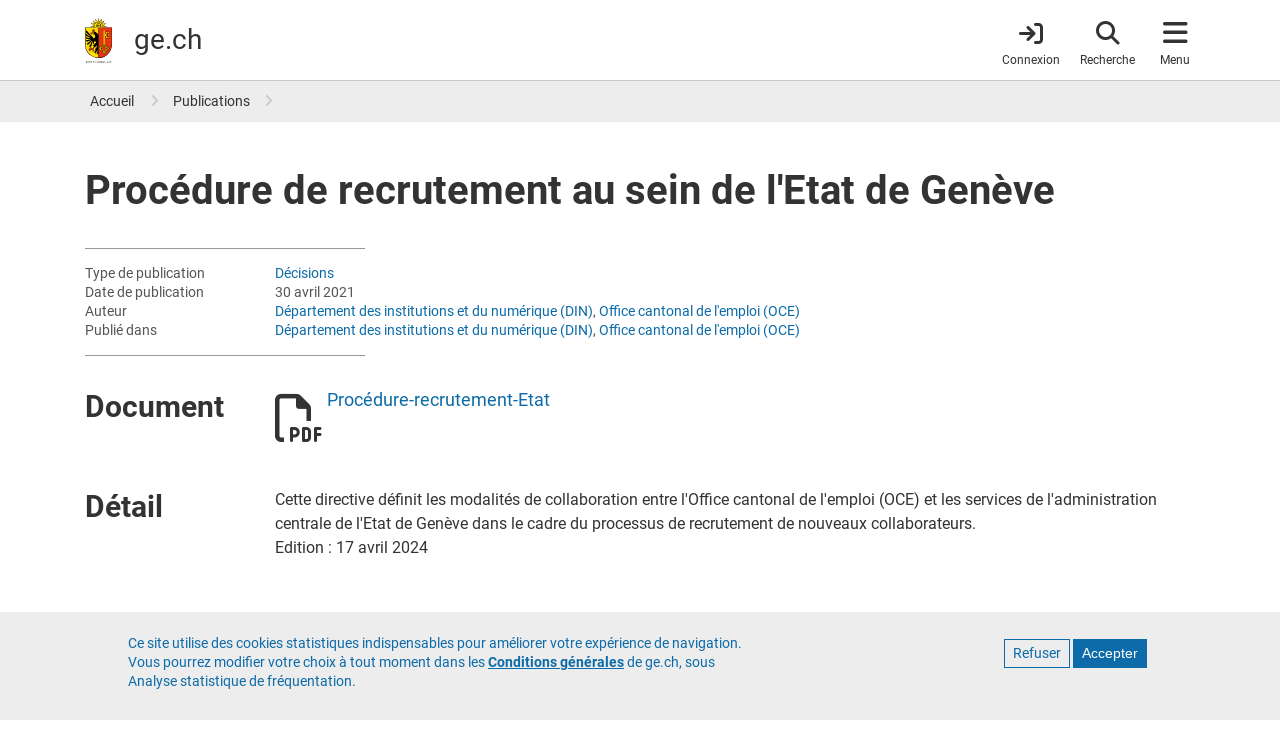

--- FILE ---
content_type: application/javascript
request_url: https://www.ge.ch/themes/custom/gech/js/gechDarkModeB.js?v=1.x
body_size: 1242
content:
const storageName = "gech.selected.theme";

const prefersDarkScheme = window.matchMedia("(prefers-color-scheme: dark)");
const currentTheme = localStorage.getItem(storageName);

/**
 * Necessary to avoid forced dark-mode. The storage has higher priority than browser prefered theme.
 *
 * @See htdocs/themes/custom/gech/src/scss/base/_global.scss.
 * The CSS media query "(prefers-color-scheme: dark)" is indeed forced,
 * maybe because the "(prefers-color-scheme: light)" is not implemented.
 */
if (currentTheme != null) {
  cleanStorage();
  if (currentTheme == "dark") {
    darkThemeInBody();
  } else {
    lightThemeInBody();
  }
} else if (prefersDarkScheme.matches) {
  darkThemeInBody();
} else {
  lightThemeInBody();
}

function darkThemeInBody() {
  document.body.classList.add("dark-theme");
  document.body.classList.remove("light-theme");
}

function lightThemeInBody() {
  document.body.classList.remove("dark-theme");
  document.body.classList.add("light-theme");
}

function cleanStorage() {
  if (prefersDarkScheme.matches) {
    if (currentTheme == "dark") {
      localStorage.removeItem(storageName);
    }
  } else if (currentTheme == "light") {
    localStorage.removeItem(storageName);
  }
}
